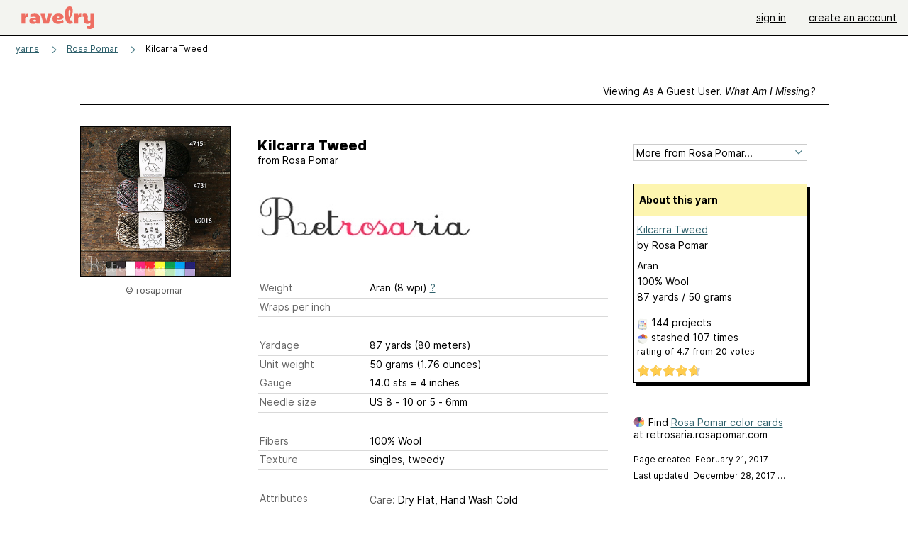

--- FILE ---
content_type: text/html; charset=utf-8
request_url: https://www.ravelry.com/yarns/library/retrosaria-kilcarra-tweed
body_size: 6593
content:
<!DOCTYPE html>
<html class="with_scroll_padding" data-large-font="0" lang="en" xml:lang="en" xmlns="http://www.w3.org/1999/xhtml">
<head>
<title>Ravelry: Rosa Pomar Kilcarra Tweed</title>
<meta content="text/html; charset=utf-8" http-equiv="Content-Type" />
<meta content="BewOB3MKRnNGtItPXKLTg4CD6y3WDnaxvIUapWlRiTg=" id="authenticity-token" name="authenticity-token" />
<meta content="origin-when-crossorigin" name="referrer" />
<meta content="noodp" name="robots" />
<meta content="Ravelry" name="application-name" />
<meta content="Ravelry" name="apple-mobile-web-app-title" />
<link rel="manifest" href="/manifest.webmanifest?v=20231002">
<link href="https://style-cdn.ravelrycache.com/stylesheets/ravelry_legacy_v1_2_2511201357.css" rel="Stylesheet" type="text/css" />
<link href="https://style-cdn.ravelrycache.com/stylesheets/ravelry_components_v1_2_2511201817.css" rel="Stylesheet" type="text/css" />


<script src="https://style-cdn.ravelrycache.com/javascripts/base11_2406161035.js" type="text/javascript"></script>
<script src="https://style-cdn.ravelrycache.com/javascripts/ravelry_2601201825.js" type="text/javascript"></script>





<link rel="apple-touch-icon" sizes="57x57" href="/images/assets/favicons/apple-touch-icon-57x57.png?v=2">
<link rel="apple-touch-icon" sizes="60x60" href="/images/assets/favicons/apple-touch-icon-60x60.png?v=2">
<link rel="apple-touch-icon" sizes="72x72" href="/images/assets/favicons/apple-touch-icon-72x72.png?v=2">
<link rel="apple-touch-icon" sizes="76x76" href="/images/assets/favicons/apple-touch-icon-76x76.png?v=2">
<link rel="apple-touch-icon" sizes="114x114" href="/images/assets/favicons/apple-touch-icon-114x114.png?v=2">
<link rel="apple-touch-icon" sizes="120x120" href="/images/assets/favicons/apple-touch-icon-120x120.png?v=2">
<link rel="apple-touch-icon" sizes="144x144" href="/images/assets/favicons/apple-touch-icon-144x144.png?v=2">
<link rel="apple-touch-icon" sizes="152x152" href="/images/assets/favicons/apple-touch-icon-152x152.png?v=2">
<link rel="apple-touch-icon" sizes="180x180" href="/images/assets/favicons/apple-touch-icon-180x180.png?v=2">
<link rel="icon" type="image/png" href="/images/assets/favicons/android-chrome-192x192.png?v=2" sizes="192x192">
<link rel="icon" type="image/png" href="/images/assets/favicons/favicon-16x16.png?v=2" sizes="16x16">
<link rel="icon" type="image/png" href="/images/assets/favicons/favicon-32x32.png?v=2" sizes="32x32">
<link rel="icon" type="image/png" href="/images/assets/favicons/favicon-96x96.png?v=2" sizes="96x96">
<meta name="msapplication-TileImage" content="/images/assets/favicons/mstile-144x144.png?v=2">


<link rel="search" type="application/opensearchdescription+xml" title="Ravelry" href="http://www.ravelry.com/search.xml">
<script async defer data-domain="ravelry.com" src="https://plausible.io/js/plausible.js"></script>
</head>
<body class="yarns yarns_show show_action  with_responsive with_subnavigation with_subnavigation--all   wide_core_item_page normal with_frontend_v1_2 with_navigation_v2 with_typeface_default theme_automatic theme_merino theme_light_merino">
<div id="page">
<div data-autohide-nav-touch="1" data-autohide-nav="0" data-disable-auto-emoji="0" data-disable-facebook="0" data-disable-forums-menu="0" data-disable-magic-mentions="0" data-disable-quick-magic-links="0" data-flair-week="0" data-light-theme="merino" data-photos-add-to-tail="0" data-photos-auto-edit="0" data-stop-gifs="0" data-theme-disable-switching="0" data-theme="merino" id="user_preference_data" style="display: none"></div>
<div id="page_header">
<div class="navigation_v2" id="navigation_v2" role="navigation">
<span class="navigation_v2__pillarbox navigation_v2__pillarbox--first"></span>
<a class="navigation_v2__logo rsp_hidden" href="/">
<img alt="Ravelry Logo" class="navigation_v2__logo__secondary navigation_v2__logo__secondary--guest rsp_hidden" id="navigation_logo_secondary" src="https://style-cdn.ravelrycache.com/images/assets/logos/secondary.svg" style="display: none;" />
<img alt="Ravelry Logo" class="navigation_v2__logo__text" id="navigation_logo_text" src="https://style-cdn.ravelrycache.com/images/assets/logos/primary.svg" />
</a>
<a href="/" class="rsp_only navigation_v2__tab navigation_v2__tab--active">ravelry</a>
<a class="navigation_v2__tab registered_preview" href="#" style="display: none;">patterns</a>
<a class="navigation_v2__tab registered_preview" href="#" style="display: none;">yarns</a>
<a class="navigation_v2__tab registered_preview" href="#" style="display: none;">people</a>
<a class="navigation_v2__tab registered_preview" href="#" style="display: none;">groups</a>
<span class="navigation_v2__spacer navigation_v2__spacer--guestlogin"></span>
<a class="navigation_v2__tab registered_preview" href="#" style="display: none;">forums</a>
<a class="navigation_v2__tab registered_preview" href="#" style="display: none;">my notebook</a>
<a class="rsp_only navigation_v2__tab navigation_v2__tab--guestlogin" href="/" title="Ravelry">
<img alt="" src="https://style-cdn.ravelrycache.com/images/assets/logos/primary.svg" />
</a>
<div class="navigation_v2__tab navigation_v2__tab--guestlogin">
<a href="/account/login?return_to=/yarns/library/retrosaria-kilcarra-tweed">sign in</a>
</div>
<div class="navigation_v2__tab navigation_v2__tab--guestlogin">
<a href="/invitations">create an account</a>
</div>
<span class="rsp_only navigation_v2__spacer navigation_v2__spacer--guestlogin"></span>
<span class="navigation_v2__pillarbox navigation_v2__pillarbox--last"></span>
</div>
</div>
<div id="searchlight_window">
<div class="searchlight_dialog">
<div class="searchlight_dialog__search">
<form autocomplete="off" class="fancy_form searchlight_dialog__form" onsubmit="R.searchlight.search(); return false;">
<input autocomplete="off" class="searchlight_dialog__search_box" id="searchlight_dialog_input" placeholder="search by name: patterns, yarns, people..." type="text" />
<img alt="" aria-hidden="true" class="searchlight_dialog__progress icon_16 o-icon--loading_tiny_alternate o-icon o-icon--xs" id="searchlight_dialog_progress" src="https://style-cdn.ravelrycache.com/images/assets/icons/ui/tiny-loader.svg?v=34" style="display: none;" />
</form>
<div class="searchlight_dialog__results" id="searchlight_dialog_results"></div>
<div class="searchlight_dialog__advanced_links" id="searchlight_dialog_links">
<div style="padding-bottom: 1em;">
advanced search
</div>
<ul class="searchlight_dialog__advanced_links__list">
<li><a href="/patterns/search#query=" class="searchlight_dialog__advanced_links__link" id="searchlight_patterns_advanced">patterns</a></li>
<li><a href="/projects/search#query=" class="searchlight_dialog__advanced_links__link">projects</a></li>
<li><a href="/designers/search#query=" class="searchlight_dialog__advanced_links__link">designers</a></li>
<li><a href="/sources/search#query=" class="searchlight_dialog__advanced_links__link">sources</a></li>
</ul>
<ul class="searchlight_dialog__advanced_links__list">
<li><a href="/yarns/search#query=" class="searchlight_dialog__advanced_links__link">yarns</a></li>
<li><a href="/stash/search#query=" class="searchlight_dialog__advanced_links__link">stashes</a></li>
<li><a href="/shops/search#query=" class="searchlight_dialog__advanced_links__link">yarn shops</a></li>
<li><a href="/yarns/brands/search#query=" class="searchlight_dialog__advanced_links__link">brands</a></li>
<li><a href="/fiber/stash/search#query=" class="searchlight_dialog__advanced_links__link">fiber</a></li>
</ul>
<ul class="searchlight_dialog__advanced_links__list">
<li><a href="/people/search#query=" class="searchlight_dialog__advanced_links__link">people</a></li>
<li><a href="/groups/search#alive=yes&amp;query=" class="searchlight_dialog__advanced_links__link">groups</a></li>
<li><a href="/discuss/search#query=&amp;view=posts" class="searchlight_dialog__advanced_links__link">forum posts</a></li>
<li><a href="/discuss/search#query=&amp;view=topics" class="searchlight_dialog__advanced_links__link">topics</a></li>
<li><a href="/events/search#query=" class="searchlight_dialog__advanced_links__link">events</a></li>
</ul>
<div style="clear:both;" class="c_d"></div>

</div>
</div>
<div class="searchlight_dialog__recently_viewed" id="searchlight_dialog_recently_viewed"></div>
<div class="searchlight_dialog__saved_searches" id="searchlight_dialog_saved_searches"></div>
<div style="clear:both;" class="c_d"></div>
</div>

</div>
<div id="content" role="main">
<div id="main"></div>
<div class="page_title">
Kilcarra Tweed
<span class="page_title__subtitle">
from
<a href="https://www.ravelry.com/yarns/brands/rosa-pomar">Rosa Pomar</a>
</span>
</div>
<div class="heading rsp_hidden">
<h2 class="breadcrumbs  breadcrumbs--subnavigation"><span class="navigation_v2__pillarbox navigation_v2__pillarbox--first"></span><span class="breadcrumbs__crumbs"><span class="breadcrumbs__crumb"><strong><a href="/yarns">yarns</a></strong></span> <span class="breadcrumb_divider breadcrumbs__divider">></span> <span class="breadcrumbs__crumb"><a href="https://www.ravelry.com/yarns/brands/rosa-pomar">Rosa Pomar</a></span> <span class="breadcrumb_divider breadcrumbs__divider">></span> <span class="breadcrumbs__crumb breadcrumbs__crumb--active">Kilcarra Tweed</span></span> <span class="breadcrumbs__tools"></span><span class="navigation_v2__pillarbox navigation_v2__pillarbox--last"></span></h2></div>
<div class="editor tab_bar_container tab_bar_container--guest tab_bar_container--with_button_box tab_bar_container--with_hero">
<div class="tabs tabs--subnavigation tabs--tab_builder tab_bar_responsive tabs--subnavigation_overflowable tabs--with_page_type tabs--tabset_yarn tab_bar_responsive--with_counts tab_bar_responsive--with_border" data-tabset-id="yarn" id="tabset"><div class="tabs__shim"></div><div class="tabs__sections tabs__sections--subnavigation"><ul class="rsp_hidden tabs__sections__page_type"><li><img alt="" aria-hidden="true" class="icon_16 o-icon--yarns o-icon o-icon--xs" src="https://style-cdn.ravelrycache.com/images/assets/icons/yarns.svg?v=34" /> Yarn</li></ul><ul class="rsp_hidden tabs__sections__default"><li class="tab_bar_container__guest_link"><span class="static_tab" id="guest_tab"><a href="#" onclick="R.patterns.previewRegisteredFeatures(); return false;">Viewing as a guest user. <span>What am I missing?</span><div class="c-navigation_indicator"><div class="c-navigation_indicator__snake"></div></div></a></span></li> <li aria-current="page" id="current"><span class="static_tab" id="show_tab"><a href="https://www.ravelry.com/yarns/library/retrosaria-kilcarra-tweed">details<div class="c-navigation_indicator"><div class="c-navigation_indicator__snake"></div></div></a></span></li> <li class="tab_bar_responsive__overflow"><span class="static_tab" id="colorways_tab"><a href="https://www.ravelry.com/yarns/library/retrosaria-kilcarra-tweed/colorways">colorways<div class="c-navigation_indicator"><div class="c-navigation_indicator__snake"></div></div></a></span></li> <li><span class="static_tab" id="stashes_tab"><a href="https://www.ravelry.com/yarns/library/retrosaria-kilcarra-tweed/stashes">stashes<span class='break2_only'>  (107)</span><div class="c-navigation_indicator"><div class="c-navigation_indicator__snake"></div></div></a></span></li> <li class="tab_bar_responsive__overflow"><span class="static_tab" id="patterns_tab"><a href="https://www.ravelry.com/yarns/library/retrosaria-kilcarra-tweed/patterns" class="pattern_ideas">pattern ideas<div class="c-navigation_indicator"><div class="c-navigation_indicator__snake"></div></div></a></span></li> <li><span class="static_tab" id="projects_tab"><a href="https://www.ravelry.com/yarns/library/retrosaria-kilcarra-tweed/projects">projects (144)<div class="c-navigation_indicator"><div class="c-navigation_indicator__snake"></div></div></a></span></li> <li class="tab_bar_responsive__overflow"><span class="static_tab" id="comments_tab"><a href="https://www.ravelry.com/yarns/library/retrosaria-kilcarra-tweed/comments">comments (1)<div class="c-navigation_indicator"><div class="c-navigation_indicator__snake"></div></div></a></span></li> <li class="tab_bar_responsive__overflow rsp_only"><span class="static_tab" id="editors_tab"><a href="https://www.ravelry.com/yarns/library/retrosaria-kilcarra-tweed/editors"> editing<div class="c-navigation_indicator"><div class="c-navigation_indicator__snake"></div></div></a></span></li> <li><span class="static_tab" id="ellipsis_tab"><a class="rsp_hidden" href="#" onclick="R.quicknav.open('https://www.ravelry.com/yarns/library/retrosaria-kilcarra-tweed/navigation_quicknav'); return false;"><img alt="More options" class="icon_16 o-icon--more_menu_horizontal o-icon o-icon--xs" id="navigation_selector_151758" src="https://style-cdn.ravelrycache.com/images/assets/icons/more-horizontal-on-light.svg?v=34" title="More options" /><div class="c-navigation_indicator"><div class="c-navigation_indicator__snake"></div></div></a></span></li></ul><a class="tabs__overflow_indicator subnavigation_only"><img alt="Expand" class="icon_16 o-icon--tabs_expand o-icon o-icon--xs" src="https://style-cdn.ravelrycache.com/images/assets/icons/arrow-double-chevron-right.svg?v=34" /></a><ul class="tabs__sections__priority rsp_hidden"><li aria-current="page" id="current"><span class="static_tab" id="show_tab"><a href="https://www.ravelry.com/yarns/library/retrosaria-kilcarra-tweed">details<div class="c-navigation_indicator"><div class="c-navigation_indicator__snake"></div></div></a></span></li></ul></div><div class="tabs__shim"></div><ul class="tabs__legacy"><li class="tab_bar_container__guest_link"><span class="static_tab" id="guest_tab"><a href="#" onclick="R.patterns.previewRegisteredFeatures(); return false;">Viewing as a guest user. <span>What am I missing?</span><div class="c-navigation_indicator"><div class="c-navigation_indicator__snake"></div></div></a></span></li> <li aria-current="page" id="current"><span class="static_tab" id="show_tab"><a href="https://www.ravelry.com/yarns/library/retrosaria-kilcarra-tweed">details<div class="c-navigation_indicator"><div class="c-navigation_indicator__snake"></div></div></a></span></li> <li class="tab_bar_responsive__overflow"><span class="static_tab" id="colorways_tab"><a href="https://www.ravelry.com/yarns/library/retrosaria-kilcarra-tweed/colorways">colorways<div class="c-navigation_indicator"><div class="c-navigation_indicator__snake"></div></div></a></span></li> <li><span class="static_tab" id="stashes_tab"><a href="https://www.ravelry.com/yarns/library/retrosaria-kilcarra-tweed/stashes">stashes<span class='break2_only'>  (107)</span><div class="c-navigation_indicator"><div class="c-navigation_indicator__snake"></div></div></a></span></li> <li class="tab_bar_responsive__overflow"><span class="static_tab" id="patterns_tab"><a href="https://www.ravelry.com/yarns/library/retrosaria-kilcarra-tweed/patterns" class="pattern_ideas">pattern ideas<div class="c-navigation_indicator"><div class="c-navigation_indicator__snake"></div></div></a></span></li> <li><span class="static_tab" id="projects_tab"><a href="https://www.ravelry.com/yarns/library/retrosaria-kilcarra-tweed/projects">projects (144)<div class="c-navigation_indicator"><div class="c-navigation_indicator__snake"></div></div></a></span></li> <li class="tab_bar_responsive__overflow"><span class="static_tab" id="comments_tab"><a href="https://www.ravelry.com/yarns/library/retrosaria-kilcarra-tweed/comments">comments (1)<div class="c-navigation_indicator"><div class="c-navigation_indicator__snake"></div></div></a></span></li> <li class="tab_bar_responsive__overflow rsp_only"><span class="static_tab" id="editors_tab"><a href="https://www.ravelry.com/yarns/library/retrosaria-kilcarra-tweed/editors"> editing<div class="c-navigation_indicator"><div class="c-navigation_indicator__snake"></div></div></a></span></li> <li><span class="static_tab" id="ellipsis_tab"><a class="rsp_hidden" href="#" onclick="R.quicknav.open('https://www.ravelry.com/yarns/library/retrosaria-kilcarra-tweed/navigation_quicknav'); return false;"><img alt="More options" class="icon_16 o-icon--more_menu_horizontal o-icon o-icon--xs" id="navigation_selector_151758" src="https://style-cdn.ravelrycache.com/images/assets/icons/more-horizontal-on-light.svg?v=34" title="More options" /><div class="c-navigation_indicator"><div class="c-navigation_indicator__snake"></div></div></a></span></li><li class="tab_bar_responsive__spacer rsp_only"></li><li class="tab_bar_responsive__show_more rsp_only"><span class="static_tab" id="responsive_more_tab"><a href="#">•••<div class="c-navigation_indicator"><div class="c-navigation_indicator__snake"></div></div></a></span></li></ul></div><div class="panels">
<div class="core_item_tab panel panel--noflex" id="show_panel">
<div class="core_item_flex">
<div class="photo_gallery_container">
<div class="photo_gallery_hero rsp_only">
<div class="touch_gallery__item" id="slideshow_element">
<img class="lazy_srcset lazy_srcset--loading" data-lazy-srcset="https://images4-f.ravelrycache.com/uploads/rosapomar/431430230/donegal_kilkarra_tweed_3_small2.jpg 1x, https://images4-a.ravelrycache.com/uploads/rosapomar/431430230/donegal_kilkarra_tweed_3_medium2.jpg 2x" height="100.0vw" id="hero_photo_64607791" onclick="R.photos.responsiveFullscreen(this); return false;" src="https://images4-g.ravelrycache.com/uploads/rosapomar/431430230/donegal_kilkarra_tweed_3_thumbnail.jpg" />
</div>
</div>

<div class="photo_gallery resizable_photo_gallery resizable_photo_gallery--size_1" data-photo-manager="0" data-photographable-id="151758" data-photographable-type="Yarn">
<div class="section photo_gallery__section">
<div class="photo_border framed_photo photo_gallery__border "><div class="photo_frame photo_gallery__frame real_photo"><div class="photo photo_gallery__photo zoomable_photo" id="photo_64607791"><img alt="" class="" data-image-height="210" data-image-width="210" data-photo-id="64607791" data-slideshow-url="https://images4-a.ravelrycache.com/uploads/rosapomar/431430230/donegal_kilkarra_tweed_3_medium2.jpg" height="210" src="https://images4-f.ravelrycache.com/uploads/rosapomar/431430230/donegal_kilkarra_tweed_3_small2.jpg" srcset="https://images4-f.ravelrycache.com/uploads/rosapomar/431430230/donegal_kilkarra_tweed_3_small2.jpg 1x, https://images4-g.ravelrycache.com/uploads/rosapomar/431430230/donegal_kilkarra_tweed_3_medium.jpg 2x" style="left: 0px;top: 0px;width: 210px; max-width: 210px;" width="210" /></div></div></div>
<div class="copyright rsp_hidden">
&copy rosapomar
</div>
</div>
<div style="clear:both;" class="c_d"></div>
</div>
</div>

<div class="show core_item_content">
<div class="core_item_inner core_item_content__fields">
<h2 class="rsp_hidden">
Kilcarra Tweed
</h2>
<div class="core_item_content__attribution rsp_hidden">
from
<span class="r_link_to ">Rosa Pomar</span>
<div class="core_item_content__attribution__logo">
<span class="r_link_to image_link core_item_content__brand_logo"><img class="logo" height="75" src="https://assets3-d.ravelrycache.com/assets/59882207/Retrosaria_banner.jpg" title="Rosa Pomar" /></span>
</div>
</div>
<div class="fields core_item_content__fields">
<fieldset>
</fieldset>
<fieldset>
<div class="field core_item_content__field">
<label>
Weight
</label>
<div class="value">
Aran (8 wpi)
<a href="#" onclick="R.utils.popup({title: 'Yarn weight help', height: 400, width: 780, url: '/help/yarn/weights?highlight=1'}); return false;"> ? </a>
</div>
</div>
<div class="field core_item_content__field">
<label>
Wraps per inch
</label>
<div class="value">

</div>
</div>
</fieldset>
<fieldset>
<div class="field core_item_content__field">
<label>
Yardage
</label>
<div class="value">
87 yards <br class='rsp_only' />(80 meters)
</div>
</div>
<div class="field core_item_content__field">
<label>Unit weight</label>
<div class="value">
50 grams
<br class="rsp_only" />
(1.76 ounces)
</div>
</div>
<div class="field core_item_content__field">
<label>Gauge</label>
<div class="value">
14.0 sts <br class='rsp_only' />= 4 inches  
</div>
</div>
<div class="field core_item_content__field">
<label>Needle size</label>
<div class="value">US 8  - 10  or 5 - 6mm</div>
</div>
</fieldset>
<fieldset>
<div class="field core_item_content__field" id="yarn_fibers">
<label>Fibers</label>
<div class="value">
<div class="fiber">100% Wool</div>
</div>

</div>
<div class="field core_item_content__field">
<label>Texture</label>
<div class="value">singles, tweedy</div>
</div>
</fieldset>
<fieldset>
<div class="field core_item_content__field tag_field" id="yarn_attributes">
<label>Attributes</label>
<div class="value">

<div class="yarn_attributes__attribute">
<span class="yarn_attributes__attribute_label">Care:</span>
Dry Flat, Hand Wash Cold
</div>
<div class="yarn_attributes__attribute">
<span class="yarn_attributes__attribute_label">Color:</span>
Tweed
</div>
<div class="yarn_attributes__attribute">
<span class="yarn_attributes__attribute_label">Drafting method:</span>
Woolen spun
</div>
<div class="yarn_attributes__attribute">
<span class="yarn_attributes__attribute_label">Dye:</span>
Machine dyed
</div>
<div class="yarn_attributes__attribute">
<span class="yarn_attributes__attribute_label">Ply:</span>
Single ply
</div>
</div>

<div style="clear:both;" class="c_d"></div>
</div>
<div class="field core_item_content__field" id="yarn_provenance">
<label>Yarn origin</label>
<div class="value">
<div class="yarn_attributes__attribute">
<span class="yarn_attributes__attribute_label">
Milled: 
</span>
Ireland
</div>
</div>

<div style="clear:both;" class="c_d"></div>
</div>
</fieldset>
<div class="notes markdown">

<p>A Retrosaria apresenta is a collection of high quality yarns selected by Retrosaria.</p>

<blockquote>
<p>Kilcarra Tweed is beautiful woolen spun bulky weight yarn, suitable for both hand knitting and 5Gg slipstitch/3Gg machine knitting. It blooms beautifully after being washed. We recommend knitting and washing a swatch to determine your gauge accurately.</p>
</blockquote>

</div>
</div>
</div>
<div class="tools sidebar core_item_sidebar">
<div id="tool_buttons">
<div id="stash_status">
<div id="button_box">

</div>
</div>
</div>
<div class="more_from" id="yarn_company">
<form>
<div class="form_select">
<select id="yarn_company_id" name="yarn_company_id" onchange="navigateWithSelect(this);"><option value="">More from Rosa Pomar...</option><option></option><option value="https://www.ravelry.com/yarns/brands/rosa-pomar">View All 33 yarns</option><option></option><option value="/yarns/library/retrosaria-rosa-pomar-alfeire">Alfeire</option><option value="/yarns/library/retrosaria-aljorxe">Aljorxe</option><option value="/yarns/library/retrosaria-aurora">Aurora</option><option value="/yarns/library/retrosaria-badana">Badana</option><option value="/yarns/library/retrosaria-beiroa">Beiroa</option><option value="/yarns/library/retrosaria-beiroa-2-ply">Beiroa 2 Ply</option><option value="/yarns/library/rosa-pomar-brusca">Brusca</option><option value="/yarns/library/retrosaria-bucos">Bucos</option><option value="/yarns/library/retrosaria-bucos-meia">Bucos Meia</option><option value="/yarns/library/retrosaria-coast">Coast</option><option value="/yarns/library/retrosaria-rosa-pomar-cobertor">Cobertor</option><option value="/yarns/library/retrosaria-joao">João</option><option value="/yarns/library/retrosaria-kilcarra-tweed">Kilcarra Tweed</option><option value="/yarns/library/retrosaria-larada">Larada</option><option value="/yarns/library/rosa-pomar-matiz">Matiz </option><option value="/yarns/library/retrosaria-me-me-2-ply">Mé-Mé 2 Ply</option><option value="/yarns/library/retrosaria-me-me-20">Mé-Mé 20</option><option value="/yarns/library/retrosaria-me-me-35">Mé-mé 35</option><option value="/yarns/library/retrosaria-rosa-pomar-mecha-badana">Mecha Badana</option><option value="/yarns/library/retrosaria-rosa-pomar-mirandesa">Mirandesa</option><option value="/yarns/library/retrosaria-mohair-silk-dyed-by-alfinete">Mohair Silk dyed by Alfinete</option><option value="/yarns/library/rosa-pomar-mondim">Mondim</option><option value="/yarns/library/retrosaria-rosa-pomar-mungo">Mungo</option><option value="/yarns/library/retrosaria-nefele">Nefele</option><option value="/yarns/library/retrosaria-nordeste">Nordeste</option><option value="/yarns/library/rosa-pomar-pegulhal">Pegulhal</option><option value="/yarns/library/retrosaria-soft-donegal">Soft Donegal</option><option value="/yarns/library/retrosaria-supersoft">SuperSoft</option><option value="/yarns/library/retrosaria-rosa-pomar-terno">Terno</option><option value="/yarns/library/retrosaria-tweed">Tweed</option><option value="/yarns/library/rosa-pomar-vovo">Vovó</option><option value="/yarns/library/retrosaria-rosa-pomar-vovo-natural">Vovó Natural</option><option value="/yarns/library/retrosaria-rosa-pomar-zagal">Zagal</option></select>
</div>
</form>
</div>
<div style="clear:both;" class="c_d"></div>
<div class="yarn_summary">
<div class="yarn_summary_container">
<div class="yarn_summary box box--sidebar" id="yarn_151758_summary">
<div class="box_title box_title--sidebar">
About this yarn
</div>
<div class="box_contents box_contents--sidebar hreview-aggregate yarn_summary_content" data-yarn-id="151758" id="yarn_151758_content">
<div class="yarn_name item">
<a href="https://www.ravelry.com/yarns/library/retrosaria-kilcarra-tweed" class="fn">Kilcarra Tweed</a>
</div>
<div class="yarn_company">
by <span class="r_link_to ">Rosa Pomar</span>
</div>
<div class="fiber_and_weight">
Aran
</div>
<div class="fibers">
100% Wool
</div>
<div class="yardage">
87 yards
 / 
50
grams
</div>
<div class="pattern_people summary_box_people">
<p style="line-height: 1.5em;">
<img alt="" aria-hidden="true" class="inline icon_16 o-icon--projects o-icon o-icon--xs" src="https://style-cdn.ravelrycache.com/images/assets/icons/projects.svg?v=34" />
<span class="r_link_to ">144 projects</span>
</p>
<p style="line-height: 1.5em;">
<img alt="" aria-hidden="true" class="inline icon_16 o-icon--stash o-icon o-icon--xs" src="https://style-cdn.ravelrycache.com/images/assets/icons/stash.svg?v=34" />
stashed
<span class="r_link_to ">107 times</span>
</p>
</div>
<div>
<div class="average" style="font-size: .9em; padding-bottom: .5em;">
rating
of
<span class="rating">4.7</span>
from
<span class='votes'>20</span> votes
</div>
<div class="inline_stars"><div class="rating-foreground inline_stars_rating" style="width:84px;" title="4.65 out of 5"><meta itemprop='rating' content='4.65'/></div></div>
</div>
</div>
</div>
</div>
<div id="yarn_buying_options">
<div class="zone_specific_yarn_links" id="guest_specific_yarn_links"></div>
</div>
<div class="user_editable">
</div>

</div>
<div class="yarndex">
<img alt="" aria-hidden="true" class="inline icon_16 o-icon--colors o-icon o-icon--xs" src="https://style-cdn.ravelrycache.com/images/assets/icons/color-wheel.svg?v=34" />
Find
<a href="https://retrosaria.rosapomar.com/products/donegal-yarns-kilcarra-tweed">Rosa Pomar color cards</a>
at
retrosaria.rosapomar.com
</div>
<ul class="page_date_sidebar">
<li>
Page created: February 21, 2017
</li>
<li>
<span class="r_link_to ">Last updated: December 28, 2017 <span>&hellip;</span></span>
</li>
</ul>

</div>
</div>
<div style="clear:both;" class="c_d"></div>
</div>
<div class="yarn_people" style="margin-top: 2em;">
<h3>
<img alt="" aria-hidden="true" class="inline icon_16 o-icon--color_wheel o-icon o-icon--xs" height="16" src="https://style-cdn.ravelrycache.com/images/assets/icons/color-wheel.svg?v=34" width="16" />
popular colorways
</h3>
<div class="colorways" style="margin-left: 25px; padding-top: 10px;">
<div class="colorway yarn__colorway__preview">
<span class="r_link_to " style="float: left;"><div class="square_thumbnail" style="position: relative; overflow: hidden;"><img src="https://images4-g.ravelrycache.com/uploads/mikefranklin/1061278982/IMG_5311_small.jpeg" style="top: -50px; left: -50px; position: absolute;" /></div></span>
<div class="details">
<div class="yarn__colorway__preview__title">
1745 
</div>
<p>
<span class="r_link_to ">6 stashed</span>
</p>
<p>
<span class="r_link_to ">5 projects</span>
</p>
</div>
</div>
<div class="colorway yarn__colorway__preview">
<span class="r_link_to " style="float: left;"><div class="square_thumbnail" style="position: relative; overflow: hidden;"><img src="https://images4-f.ravelrycache.com/uploads/ACR1503/1090573928/IMG_9890_Medium_small.jpeg" style="top: -50px; left: -50px; position: absolute;" /></div></span>
<div class="details">
<div class="yarn__colorway__preview__title">
4501 Partnoo
</div>
<p>
<span class="r_link_to ">5 stashed</span>
</p>
<p>
<span class="r_link_to ">11 projects</span>
</p>
</div>
</div>
<div class="colorway yarn__colorway__preview">
<span class="r_link_to " style="float: left;"><div class="square_thumbnail" style="position: relative; overflow: hidden;"><img src="https://images4-f.ravelrycache.com/uploads/beth8790/943571905/IMG_1619_small.jpg" style="top: -50px; left: -50px; position: absolute;" /></div></span>
<div class="details">
<div class="yarn__colorway__preview__title">
4596 
</div>
<p>
<span class="r_link_to ">7 stashed</span>
</p>
<p>
<span class="r_link_to ">7 projects</span>
</p>
</div>
</div>
<div class="colorway yarn__colorway__preview">
<span class="r_link_to " style="float: left;"><div class="square_thumbnail" style="position: relative; overflow: hidden;"><img src="https://images4-g.ravelrycache.com/uploads/rbroady/791514929/image_small.jpg" style="top: -50px; left: -50px; position: absolute;" /></div></span>
<div class="details">
<div class="yarn__colorway__preview__title">
4715 
</div>
<p>
<span class="r_link_to ">3 stashed</span>
</p>
<p>
<span class="r_link_to ">5 projects</span>
</p>
</div>
</div>
<div class="colorway yarn__colorway__preview">
<span class="r_link_to " style="float: left;"><div class="square_thumbnail" style="position: relative; overflow: hidden;"><img src="https://images4-g.ravelrycache.com/uploads/Malikita/975298916/4725_small_best_fit.png" style="top: -50px; left: -50px; position: absolute;" /></div></span>
<div class="details">
<div class="yarn__colorway__preview__title">
4725 
</div>
<p>
<span class="r_link_to ">3 stashed</span>
</p>
<p>
<span class="r_link_to ">4 projects</span>
</p>
</div>
</div>
<div class="colorway yarn__colorway__preview">
<span class="r_link_to " style="float: left;"><div class="square_thumbnail" style="position: relative; overflow: hidden;"><img src="https://images4-f.ravelrycache.com/uploads/abaknit/647861120/EB7A2EC6-666B-4F6F-B710-B88AD82CE293_small.jpeg" style="top: -50px; left: -50px; position: absolute;" /></div></span>
<div class="details">
<div class="yarn__colorway__preview__title">
4726 
</div>
<p>
<span class="r_link_to ">3 stashed</span>
</p>
<p>
<span class="r_link_to ">3 projects</span>
</p>
</div>
</div>
<div class="colorway yarn__colorway__preview">
<span class="r_link_to " style="float: left;"><div class="square_thumbnail" style="position: relative; overflow: hidden;"><img src="https://images4-g.ravelrycache.com/uploads/KTmobil/1117707337/image_small.jpg" style="top: -50px; left: -50px; position: absolute;" /></div></span>
<div class="details">
<div class="yarn__colorway__preview__title">
4730 
</div>
<p>
<span class="r_link_to ">5 stashed</span>
</p>
<p>
<span class="r_link_to ">4 projects</span>
</p>
</div>
</div>
<div class="colorway yarn__colorway__preview">
<span class="r_link_to " style="float: left;"><div class="square_thumbnail" style="position: relative; overflow: hidden;"><img src="https://images4-f.ravelrycache.com/uploads/TessalinaSofia/686182505/image_small_best_fit" style="top: -50px; left: -50px; position: absolute;" /></div></span>
<div class="details">
<div class="yarn__colorway__preview__title">
4731 
</div>
<p>
<span class="r_link_to ">3 stashed</span>
</p>
<p>
<span class="r_link_to ">9 projects</span>
</p>
</div>
</div>
<div class="colorway yarn__colorway__preview">
<span class="r_link_to " style="float: left;"><div class="square_thumbnail" style="position: relative; overflow: hidden;"><img src="https://images4-f.ravelrycache.com/uploads/gilibi/973900661/20240130_231736_small_best_fit.jpg" style="top: -50px; left: -50px; position: absolute;" /></div></span>
<div class="details">
<div class="yarn__colorway__preview__title">
4732 Millstone
</div>
<p>
<span class="r_link_to ">3 stashed</span>
</p>
<p>
<span class="r_link_to ">7 projects</span>
</p>
</div>
</div>
<div class="colorway yarn__colorway__preview">
<span class="r_link_to " style="float: left;"><div class="square_thumbnail" style="position: relative; overflow: hidden;"><img src="https://images4-f.ravelrycache.com/uploads/anamette/1043031177/WhatsApp_Image_2025-01-23_at_14.03.05__1__small.jpeg" style="top: -50px; left: -50px; position: absolute;" /></div></span>
<div class="details">
<div class="yarn__colorway__preview__title">
4735 
</div>
<p>
<span class="r_link_to ">5 stashed</span>
</p>
<p>
<span class="r_link_to ">4 projects</span>
</p>
</div>
</div>
<div class="colorway yarn__colorway__preview">
<span class="r_link_to " style="float: left;"><div class="square_thumbnail" style="position: relative; overflow: hidden;"><img src="https://images4-g.ravelrycache.com/uploads/anamette/1043030955/WhatsApp_Image_2025-01-23_at_14.03.05__2__small.jpeg" style="top: -50px; left: -50px; position: absolute;" /></div></span>
<div class="details">
<div class="yarn__colorway__preview__title">
4742 Balliliffen
</div>
<p>
<span class="r_link_to ">12 stashed</span>
</p>
<p>
<span class="r_link_to ">9 projects</span>
</p>
</div>
</div>
<div class="colorway yarn__colorway__preview">
<span class="r_link_to " style="float: left;"><div class="square_thumbnail" style="position: relative; overflow: hidden;"><img src="https://images4-f.ravelrycache.com/uploads/Malikita/973368643/20240112_135725_small.jpg" style="top: -50px; left: -50px; position: absolute;" /></div></span>
<div class="details">
<div class="yarn__colorway__preview__title">
4754 
</div>
<p>
<span class="r_link_to ">3 stashed</span>
</p>
<p>
<span class="r_link_to ">4 projects</span>
</p>
</div>
</div>
<div class="colorway yarn__colorway__preview">
<span class="r_link_to " style="float: left;"><div class="square_thumbnail" style="position: relative; overflow: hidden;"><img src="https://images4-g.ravelrycache.com/uploads/Malikita/973369065/20240112_135710_small.jpg" style="top: -50px; left: -50px; position: absolute;" /></div></span>
<div class="details">
<div class="yarn__colorway__preview__title">
4801 
</div>
<p>
<span class="r_link_to ">3 stashed</span>
</p>
<p>
<span class="r_link_to ">3 projects</span>
</p>
</div>
</div>
<div class="colorway yarn__colorway__preview">
<span class="r_link_to " style="float: left;"><div class="square_thumbnail" style="position: relative; overflow: hidden;"><img src="https://images4-g.ravelrycache.com/uploads/gingiemay/877927510/F59638AF-3D54-40F4-8B03-60E70C298FA8_small.jpeg" style="top: -50px; left: -50px; position: absolute;" /></div></span>
<div class="details">
<div class="yarn__colorway__preview__title">
4802 
</div>
<p>
<span class="r_link_to ">4 stashed</span>
</p>
<p>
<span class="r_link_to ">5 projects</span>
</p>
</div>
</div>
<div class="colorway yarn__colorway__preview">
<span class="r_link_to " style="float: left;"><div class="square_thumbnail" style="position: relative; overflow: hidden;"><img src="https://images4-f.ravelrycache.com/uploads/mikefranklin/1061278501/IMG_5309_small.jpeg" style="top: -50px; left: -50px; position: absolute;" /></div></span>
<div class="details">
<div class="yarn__colorway__preview__title">
4805 
</div>
<p>
<span class="r_link_to ">4 stashed</span>
</p>
<p>
<span class="r_link_to ">5 projects</span>
</p>
</div>
</div>
<div class="colorway yarn__colorway__preview">
<span class="r_link_to " style="float: left;"><div class="square_thumbnail" style="position: relative; overflow: hidden;"><img src="https://images4-g.ravelrycache.com/uploads/lballesteros/910942517/Captura_de_pantalla_2023-03-05_a_las_12.05.57_small_best_fit.png" style="top: -50px; left: -50px; position: absolute;" /></div></span>
<div class="details">
<div class="yarn__colorway__preview__title">
4843 
</div>
<p>
<span class="r_link_to ">8 stashed</span>
</p>
<p>
<span class="r_link_to ">1 project</span>
</p>
</div>
</div>
<div class="colorway yarn__colorway__preview">
<span class="r_link_to " style="float: left;"><div class="square_thumbnail" style="position: relative; overflow: hidden;"><img src="https://images4-g.ravelrycache.com/uploads/Allupinmyyarn/624775886/IMG_20180225_153331_medium2_small.jpg" style="top: -50px; left: -50px; position: absolute;" /></div></span>
<div class="details">
<div class="yarn__colorway__preview__title">
4885 
</div>
<p>
<span class="r_link_to ">2 stashed</span>
</p>
<p>
<span class="r_link_to ">5 projects</span>
</p>
</div>
</div>
<div class="colorway yarn__colorway__preview">
<span class="r_link_to " style="float: left;"><div class="square_thumbnail" style="position: relative; overflow: hidden;"><img src="https://images4-g.ravelrycache.com/uploads/Malikita/975298969/4897_small_best_fit.png" style="top: -50px; left: -50px; position: absolute;" /></div></span>
<div class="details">
<div class="yarn__colorway__preview__title">
4897 
</div>
<p>
<span class="r_link_to ">3 stashed</span>
</p>
<p>
<span class="r_link_to ">3 projects</span>
</p>
</div>
</div>

<div style="clear:both;" class="c_d"></div>
</div>
<div style="clear:both;" class="c_d"></div>
</div>


</div>
</div>
</div>
<div style="clear:both;" class="c_d"></div>

</div>
<div style="clear:both;" class="c_d"></div>
<div id="prefooter"></div>
</div>

<div aria-live="polite" class="visually_hidden u-sr-only" id="aria_live"></div>
<div class="c-footer" id="footer" role="contentinfo">
<div class="linkbar">
<a href="/">Home</a>
 | 
<a href="/about">About Us</a>
 | 
<a href="/advertisers">Advertising</a>
 | 
<a href="/purchasefinder">Purchase Finder</a>
 | 
<a href="/help">Help</a>
 | 
<a href="/about/apps">Mobile & Apps</a>
 | 
<a href="/groups/ravelry-api">API</a>
 | 
<a href="https://ravelry.statuspage.io">Site Status</a>
 | 
<a href="/about/terms">Terms of Use</a>
&amp;
<a href="/about/privacy">Privacy</a>
<a href="/help/logos" style="background-color: transparent;" title="Ravelry logos and icons"><img alt="" height="20" src="https://style-cdn.ravelrycache.com/images/assets/logos/secondary.svg?v=6" style="vertical-align: top;" width="20" /></a>
<img alt="Pride Flag" height="20" src="https://style-cdn.ravelrycache.com/images/assets/ravelry/pride.svg?v=34" style="vertical-align: top;" />
</div>
</div>

<script type="text/javascript">
//<![CDATA[
(function() {var stamp = new Date().getTime() + ';' + Math.random();var ajs = document.createElement('script'); ajs.type = 'text/javascript'; ajs.async = true;ajs.src = 'https://www.ravelry.com/enablers/s/guest_specific_yarn_links/151758?s=' + stamp + '&tag=1';var sibling = document.getElementsByTagName('script')[0];sibling.parentNode.insertBefore(ajs, sibling);})();
//]]>
</script>


</body>
</html>
